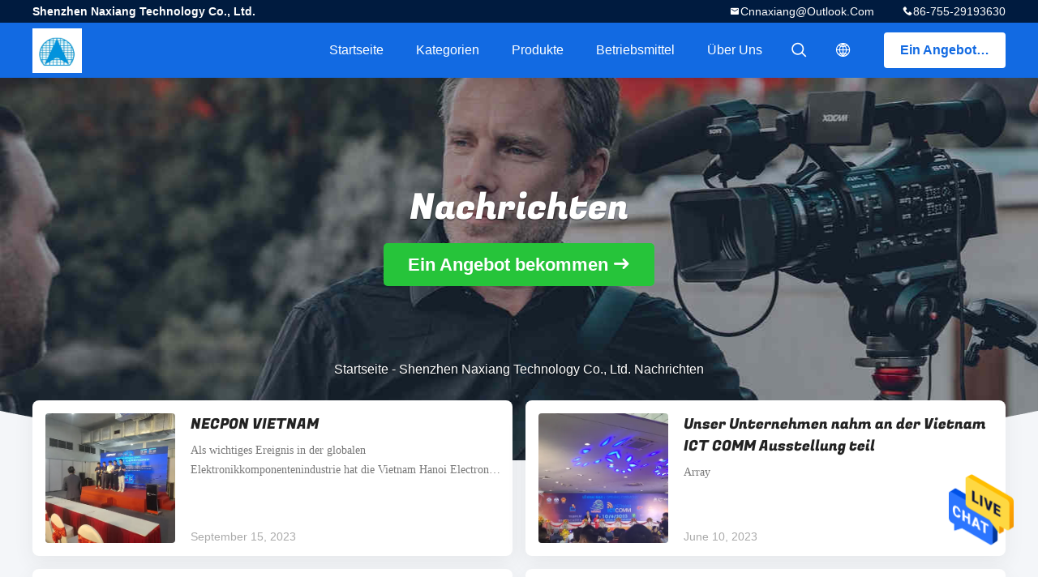

--- FILE ---
content_type: text/html
request_url: https://german.icscustom.com/german/news.html
body_size: 8219
content:
<!DOCTYPE html>
<html >
<head>
	<meta charset="utf-8">
	<meta http-equiv="X-UA-Compatible" content="IE=edge">
	<meta name="viewport" content="width=device-width, initial-scale=1.0, maximum-scale=1.0, user-scalable=no">
    <link rel="alternate" href="//m.german.icscustom.com/news.html" media="only screen and (max-width: 640px)" />
<link hreflang="en" rel="alternate" href="https://www.icscustom.com/news.html" />
<link hreflang="fr" rel="alternate" href="https://french.icscustom.com/news.html" />
<link hreflang="it" rel="alternate" href="https://italian.icscustom.com/news.html" />
<link hreflang="ru" rel="alternate" href="https://russian.icscustom.com/news.html" />
<link hreflang="es" rel="alternate" href="https://spanish.icscustom.com/news.html" />
<link hreflang="pt" rel="alternate" href="https://portuguese.icscustom.com/news.html" />
<link hreflang="nl" rel="alternate" href="https://dutch.icscustom.com/news.html" />
<link hreflang="el" rel="alternate" href="https://greek.icscustom.com/news.html" />
<link hreflang="ja" rel="alternate" href="https://japanese.icscustom.com/news.html" />
<link hreflang="ko" rel="alternate" href="https://korean.icscustom.com/news.html" />
<link hreflang="ar" rel="alternate" href="https://arabic.icscustom.com/news.html" />
<link hreflang="hi" rel="alternate" href="https://hindi.icscustom.com/news.html" />
<link hreflang="tr" rel="alternate" href="https://turkish.icscustom.com/news.html" />
<link hreflang="id" rel="alternate" href="https://indonesian.icscustom.com/news.html" />
<link hreflang="vi" rel="alternate" href="https://vietnamese.icscustom.com/news.html" />
<link hreflang="th" rel="alternate" href="https://thai.icscustom.com/news.html" />
<link hreflang="bn" rel="alternate" href="https://bengali.icscustom.com/news.html" />
<link hreflang="fa" rel="alternate" href="https://persian.icscustom.com/news.html" />
<link hreflang="pl" rel="alternate" href="https://polish.icscustom.com/news.html" />
<style type="text/css">
/*<![CDATA[*/
.consent__cookie {position: fixed;top: 0;left: 0;width: 100%;height: 0%;z-index: 100000;}.consent__cookie_bg {position: fixed;top: 0;left: 0;width: 100%;height: 100%;background: #000;opacity: .6;display: none }.consent__cookie_rel {position: fixed;bottom:0;left: 0;width: 100%;background: #fff;display: -webkit-box;display: -ms-flexbox;display: flex;flex-wrap: wrap;padding: 24px 80px;-webkit-box-sizing: border-box;box-sizing: border-box;-webkit-box-pack: justify;-ms-flex-pack: justify;justify-content: space-between;-webkit-transition: all ease-in-out .3s;transition: all ease-in-out .3s }.consent__close {position: absolute;top: 20px;right: 20px;cursor: pointer }.consent__close svg {fill: #777 }.consent__close:hover svg {fill: #000 }.consent__cookie_box {flex: 1;word-break: break-word;}.consent__warm {color: #777;font-size: 16px;margin-bottom: 12px;line-height: 19px }.consent__title {color: #333;font-size: 20px;font-weight: 600;margin-bottom: 12px;line-height: 23px }.consent__itxt {color: #333;font-size: 14px;margin-bottom: 12px;display: -webkit-box;display: -ms-flexbox;display: flex;-webkit-box-align: center;-ms-flex-align: center;align-items: center }.consent__itxt i {display: -webkit-inline-box;display: -ms-inline-flexbox;display: inline-flex;width: 28px;height: 28px;border-radius: 50%;background: #e0f9e9;margin-right: 8px;-webkit-box-align: center;-ms-flex-align: center;align-items: center;-webkit-box-pack: center;-ms-flex-pack: center;justify-content: center }.consent__itxt svg {fill: #3ca860 }.consent__txt {color: #a6a6a6;font-size: 14px;margin-bottom: 8px;line-height: 17px }.consent__btns {display: -webkit-box;display: -ms-flexbox;display: flex;-webkit-box-orient: vertical;-webkit-box-direction: normal;-ms-flex-direction: column;flex-direction: column;-webkit-box-pack: center;-ms-flex-pack: center;justify-content: center;flex-shrink: 0;}.consent__btn {width: 280px;height: 40px;line-height: 40px;text-align: center;background: #3ca860;color: #fff;border-radius: 4px;margin: 8px 0;-webkit-box-sizing: border-box;box-sizing: border-box;cursor: pointer }.consent__btn:hover {background: #00823b }.consent__btn.empty {color: #3ca860;border: 1px solid #3ca860;background: #fff }.consent__btn.empty:hover {background: #3ca860;color: #fff }.open .consent__cookie_bg {display: block }.open .consent__cookie_rel {bottom: 0 }@media (max-width: 760px) {.consent__btns {width: 100%;align-items: center;}.consent__cookie_rel {padding: 20px 24px }}.consent__cookie.open {display: block;}.consent__cookie {display: none;}
/*]]>*/
</style>
<script type="text/javascript">
/*<![CDATA[*/
window.isvideotpl = 0;window.detailurl = '';

var g_tp = '';
var colorUrl = '';
var query_string = ["News","List"];
var customtplcolor = 99706;
/*]]>*/
</script>
<title>China Shenzhen Naxiang Technology Co., Ltd. Unternehmens-News</title>
    <meta name="keywords" content="Unternehmens-News, China Shenzhen Naxiang Technology Co., Ltd." />
    <meta name="description" content="China Shenzhen Naxiang Technology Co., Ltd. späteste Nachrichten." />
    <meta property="og:type" content="site">
    <meta property="og:title" content="Unternehmens-News, China Shenzhen Naxiang Technology Co., Ltd." >
    <meta property="og:site_name" content="Shenzhen Naxiang Technology Co., Ltd.">
    <meta property="og:url" content="https://german.icscustom.com/news.html">
    <meta property="og:image" content="https://german.icscustom.com/logo.gif">
    <meta property="og:description" content="China Shenzhen Naxiang Technology Co., Ltd. späteste Nachrichten." />
				<link rel='preload'
					  href=/photo/icscustom/sitetpl/style/common.css?ver=1687245168 as='style'><link type='text/css' rel='stylesheet'
					  href=/photo/icscustom/sitetpl/style/common.css?ver=1687245168 media='all'><script type="application/ld+json">[{"@context":"https:\/\/schema.org","@type":"Organization","name":false,"description":"China Shenzhen Naxiang Technology Co., Ltd. sp\u00e4teste Nachrichten.","url":"https:\/\/www.icscustom.com\/news.html","logo":"\/logo.gif","address":{"@type":"PostalAddress","addressLocality":"China","addressRegion":"CN","postalCode":"999001","streetAddress":"319, Geb\u00e4ude A, Baoan Internet Industry Base, Shenzhen, Guangdong, China"},"email":"cnnaxiang@outlook.com","image":"\/photo\/cl151875797-shenzhen_naxiang_technology_co_ltd.jpg","telephone":"86-755-29193630"},{"@context":"https:\/\/schema.org","@type":"BreadcrumbList","itemListElement":[{"@type":"ListItem","position":2,"name":"China Shenzhen Naxiang Technology Co., Ltd. Unternehmens-News","item":"https:\/\/german.icscustom.com\/news.html"},{"@type":"ListItem","position":1,"name":"Startseite","item":"https:\/\/german.icscustom.com\/index.html"}]}]</script></head>
<body>
<img src="/logo.gif" style="display:none"/>
    <div id="floatAd" style="z-index: 110000;position:absolute;right:30px;bottom:60px;height:79px;display: block;">
                                <a href="/webim/webim_tab.html" rel="nofollow" onclick= 'setwebimCookie(0,0,0);' target="_blank">
            <img style="width: 80px;cursor: pointer;" alt='Nachricht senden' src="/images/floatimage_chat.gif"/>
        </a>
                                </div>
<a style="display: none!important;" title="Shenzhen Naxiang Technology Co., Ltd." class="float-inquiry" href="/contactnow.html" onclick='setinquiryCookie("{\"showproduct\":0,\"pid\":0,\"name\":\"\",\"source_url\":\"\",\"picurl\":\"\",\"propertyDetail\":[],\"username\":\"Mr. Dean Chan\",\"viewTime\":\"Letzter Login : 5 Stunden 32 minuts vor\",\"subject\":\"Bitte senden Sie mir Ihre Preisliste\",\"countrycode\":\"US\"}");'></a>
<script>
    function getCookie(name) {
        var arr = document.cookie.match(new RegExp("(^| )" + name + "=([^;]*)(;|$)"));
        if (arr != null) {
            return unescape(arr[2]);
        }
        return null;
    }
    var is_new_mjy = '0';
    if (is_new_mjy==1 && isMobileDevice() && getCookie('webim_login_name') && getCookie('webim_buyer_id') && getCookie('webim_303060_seller_id')) {
        document.getElementById("floatAd").style.display = "none";
    }
    // 检测是否是移动端访问
    function isMobileDevice() {
        return /Android|webOS|iPhone|iPad|iPod|BlackBerry|IEMobile|Opera Mini/i.test(navigator.userAgent);
    }

</script>
<!--<a style="display: none" title='' href="/webim/webim_tab.html" class="footer_webim_a" rel="nofollow" onclick= 'setwebimCookie(,,);' target="_blank">
    <div class="footer_webim" style="display:none">
        <div class="chat-button-content">
            <i class="chat-button"></i>
        </div>
    </div>
</a>-->

<header class="header_99705_101 header_99705_101V2">
    <div class="header-fixed">
        <!-- header-top -->
        <div class="header-top">
            <div class="wrap clearfix">
                    <span class="top-company">
                        Shenzhen Naxiang Technology Co., Ltd.                    </span>
                                    <span class="top-phone iconfont icon-phone">86-755-29193630</span>
                                                    <a href="mailto:cnnaxiang@outlook.com" class="top-email iconfont icon-mail">cnnaxiang@outlook.com</a>
                            </div>
        </div>
        <!-- header-main -->
        <div class="header-main">
            <div class="wrap clearfix">
                <!-- logo -->
                <div class="logo">
                    <a title="" href="//german.icscustom.com"><img onerror="$(this).parent().hide();" src="/logo.gif" alt="" /></a>                </div>
                <!-- quote -->
                <a target="_blank" class="quote" rel="nofollow" title="Zitat" href="/contactnow.html">Ein Angebot bekommen</a>                <!-- lang -->
                <div class="lang">
                    <a href="javascript:;" class="iconfont icon-language"><span style="display: block; width: 0; height: 0; overflow: hidden;">描述</span>
                                            </a>
                    <div class="lang-list">
                                                                                  <a title="China gute Qualität [#g1#]  on ventes" href="https://www.icscustom.com/news.html">English</a>                                                                                  <a title="China gute Qualität [#g1#]  on ventes" href="https://french.icscustom.com/news.html">French</a>                                                                                  <a title="China gute Qualität [#g1#]  on ventes" href="https://german.icscustom.com/news.html">German</a>                                                                                  <a title="China gute Qualität [#g1#]  on ventes" href="https://italian.icscustom.com/news.html">Italian</a>                                                                                  <a title="China gute Qualität [#g1#]  on ventes" href="https://russian.icscustom.com/news.html">Russian</a>                                                                                  <a title="China gute Qualität [#g1#]  on ventes" href="https://spanish.icscustom.com/news.html">Spanish</a>                                                                                  <a title="China gute Qualität [#g1#]  on ventes" href="https://portuguese.icscustom.com/news.html">Portuguese</a>                                                                                  <a title="China gute Qualität [#g1#]  on ventes" href="https://dutch.icscustom.com/news.html">Dutch</a>                                                                                  <a title="China gute Qualität [#g1#]  on ventes" href="https://greek.icscustom.com/news.html">Greek</a>                                                                                  <a title="China gute Qualität [#g1#]  on ventes" href="https://japanese.icscustom.com/news.html">Japanese</a>                                                                                  <a title="China gute Qualität [#g1#]  on ventes" href="https://korean.icscustom.com/news.html">Korean</a>                                                                                  <a title="China gute Qualität [#g1#]  on ventes" href="https://arabic.icscustom.com/news.html">Arabic</a>                                                                                  <a title="China gute Qualität [#g1#]  on ventes" href="https://hindi.icscustom.com/news.html">Hindi</a>                                                                                  <a title="China gute Qualität [#g1#]  on ventes" href="https://turkish.icscustom.com/news.html">Turkish</a>                                                                                  <a title="China gute Qualität [#g1#]  on ventes" href="https://indonesian.icscustom.com/news.html">Indonesian</a>                                                                                  <a title="China gute Qualität [#g1#]  on ventes" href="https://vietnamese.icscustom.com/news.html">Vietnamese</a>                                                                                  <a title="China gute Qualität [#g1#]  on ventes" href="https://thai.icscustom.com/news.html">Thai</a>                                                                                  <a title="China gute Qualität [#g1#]  on ventes" href="https://bengali.icscustom.com/news.html">Bengali</a>                                                                                  <a title="China gute Qualität [#g1#]  on ventes" href="https://persian.icscustom.com/news.html">Persian</a>                                                                                  <a title="China gute Qualität [#g1#]  on ventes" href="https://polish.icscustom.com/news.html">Polish</a>                                            </div>
                </div>
                <!-- search -->
                <form class="search" onsubmit="return jsWidgetSearch(this,'');">
                    <a href="javascript:;" class="search-open iconfont icon-search"><span style="display: block; width: 0; height: 0; overflow: hidden;">描述</span></a>
                    <div class="search-wrap">
                        <div class="search-main">
                            <input type="text" name="keyword" placeholder="Was Sie suchend sind...">
                            <a href="javascript:;" class="search-close iconfont icon-close"></a>
                        </div>
                    </div>
                </form>
                <!-- nav -->
                <ul class="nav">
                    <li>
                        <a title="Startseite" href="/">Startseite</a>                    </li>
                    <li>
                                                    <a href="javascript:;" title="Kategorien">Kategorien</a>
                                                <div class="second">
                                                        <div class="list1">
                                <a title="China Kundenspezifischer integrierter Schaltkreis Fabricants" href="/supplier-4215562-custom-integrated-circuit">Kundenspezifischer integrierter Schaltkreis</a>                                                            </div>
                                                        <div class="list1">
                                <a title="China IC-Chip-Entwurf Fabricants" href="/supplier-4215563-ic-chip-design">IC-Chip-Entwurf</a>                                                            </div>
                                                        <div class="list1">
                                <a title="China Entwicklung integrierter Schaltkreise Fabricants" href="/supplier-4215564-integrated-circuit-development">Entwicklung integrierter Schaltkreise</a>                                                            </div>
                                                        <div class="list1">
                                <a title="China Leiterplatte-Versammlung Fabricants" href="/supplier-4206635-printed-circuit-board-assembly">Leiterplatte-Versammlung</a>                                                            </div>
                                                        <div class="list1">
                                <a title="China PCB PCBA Fabricants" href="/supplier-4240658-pcb-pcba">PCB PCBA</a>                                                            </div>
                                                        <div class="list1">
                                <a title="China PWB-Versammlung Fabricants" href="/supplier-4240659-pcb-assembly">PWB-Versammlung</a>                                                            </div>
                                                        <div class="list1">
                                <a title="China HDMI-Videochip Fabricants" href="/supplier-4206629-hdmi-video-chip">HDMI-Videochip</a>                                                            </div>
                                                        <div class="list1">
                                <a title="China Audio-IC-Chip Fabricants" href="/supplier-4206628-audio-ic-chip">Audio-IC-Chip</a>                                                            </div>
                                                        <div class="list1">
                                <a title="China Verstärker IC-Chip Fabricants" href="/supplier-4206630-amplifier-ic-chip">Verstärker IC-Chip</a>                                                            </div>
                                                        <div class="list1">
                                <a title="China USB-Peripheriechip Fabricants" href="/supplier-4206631-usb-peripheral-chip">USB-Peripheriechip</a>                                                            </div>
                                                        <div class="list1">
                                <a title="China Energie-Management-Chips Fabricants" href="/supplier-4206632-power-management-chips">Energie-Management-Chips</a>                                                            </div>
                                                        <div class="list1">
                                <a title="China Mikroreglerchip Fabricants" href="/supplier-4206633-microcontroller-chip">Mikroreglerchip</a>                                                            </div>
                                                        <div class="list1">
                                <a title="China Spielzeug-IC Fabricants" href="/supplier-4206634-toy-ic">Spielzeug-IC</a>                                                            </div>
                                                    </div>
                    </li>
                    <li style="" >
                                                    <a title="Produits" href="/products.html">Produkte</a>                                            </li>
                                                                                                                        <li>
                                                    <a href="javascript:;" title="Betriebsmittel">Betriebsmittel</a>
                            <div class="second">
                                <a title="Neueste Unternehmensnachrichten über Nachrichten" href="/news.html">Nachrichten</a>                                
                            </div>
                                                
                    </li>
                    <li>
                        <a title="Über uns" href="/aboutus.html">Über uns</a>                        <div class="second">
                            <a title="Über uns" href="/aboutus.html">Unternehmensprofil</a>                                                             <a title="Fabrik Tour" href="/factory.html">Fabrik Tour</a>                                                                                        <a title="Qualitätskontrolle" href="/quality.html">Qualitätskontrolle</a>                                                        <a title="KONTAKT" href="/contactus.html">Kontaktieren Sie uns</a>                        </div>
                    </li>
                                                         </ul>
            </div>
        </div>
    </div>
    <div class="header-support"></div>
</header>


 <div class="board_99705_116">
    <div class="board-center">
                    <span class="board-title">Nachrichten</span>
                        <a href="/contactnow.html"
               onclick='setinquiryCookie("");' title="Ein Angebot bekommen" class="comm-btn comm-btn-jt">Ein Angebot bekommen</a>
            </div>
    <div class="board-bg img-cover">
        <img src="/images/99705_banner_news.jpg" alt="">
    </div>
    <div class="bread">
        <a title="" href="/">Startseite</a>         - <h1 >Shenzhen Naxiang Technology Co., Ltd. Nachrichten</h1>    </div>
</div><div class="wrap-main">
    <div class="wrap clearfix">
         <section class="news_99705_201">
    <div class="rellist_box">
        <ul class="rellist">
                       <li>
                <div class="rel_img">
                    
                   <a class="img-cover" title="Neueste Unternehmensnachrichten über NECPON VIETNAM" href="/news/necpon-vietnam-154702.html"><img class="lazyi" data-original="/photo/nd158822704-necpon_vietnam.jpg" alt="Neueste Unternehmensnachrichten über NECPON VIETNAM" src="/images/load_icon.gif" /></a>                </div>
                <div class="rel_wrap">
                    <h2 class="rel_title b_bold">
                         <a title="Neueste Unternehmensnachrichten über NECPON VIETNAM" href="/news/necpon-vietnam-154702.html">NECPON VIETNAM</a>                    </h2>
                    <div class="rel_adr">
                       <a title="Neueste Unternehmensnachrichten über NECPON VIETNAM" href="/news/necpon-vietnam-154702.html">Als wichtiges Ereignis in der globalen Elektronikkomponentenindustrie hat die Vietnam Hanoi Electronic Component Exhibition Eliteunternehmen und Fachleute aus der ganzen Welt angezogen.Wir repräsentieren nicht nur die Stärke und das Niveau der chinesischen Elektronikindustrie., aber auch unsere ...</a>                    </div>
                    <div class="rel_btn">
                        <span class="contactus"> September 15, 2023</span>
                    </div>
                </div>
            </li>
                       <li>
                <div class="rel_img">
                    
                   <a class="img-cover" title="Neueste Unternehmensnachrichten über Unser Unternehmen nahm an der Vietnam ICT COMM Ausstellung teil" href="/news/our-company-participated-in-the-vietnam-ict-comm-exhibition-146254.html"><img class="lazyi" data-original="/photo/nd151877395-our_company_participated_in_the_vietnam_ict_comm_exhibition.jpg" alt="Neueste Unternehmensnachrichten über Unser Unternehmen nahm an der Vietnam ICT COMM Ausstellung teil" src="/images/load_icon.gif" /></a>                </div>
                <div class="rel_wrap">
                    <h2 class="rel_title b_bold">
                         <a title="Neueste Unternehmensnachrichten über Unser Unternehmen nahm an der Vietnam ICT COMM Ausstellung teil" href="/news/our-company-participated-in-the-vietnam-ict-comm-exhibition-146254.html">Unser Unternehmen nahm an der Vietnam ICT COMM Ausstellung teil</a>                    </h2>
                    <div class="rel_adr">
                       <a title="Neueste Unternehmensnachrichten über Unser Unternehmen nahm an der Vietnam ICT COMM Ausstellung teil" href="/news/our-company-participated-in-the-vietnam-ict-comm-exhibition-146254.html">Array</a>                    </div>
                    <div class="rel_btn">
                        <span class="contactus"> June 10, 2023</span>
                    </div>
                </div>
            </li>
                       <li>
                <div class="rel_img">
                    
                   <a class="img-cover" title="Neueste Unternehmensnachrichten über Wir organisieren professionelle Ausbildung und Lernen" href="/news/we-organizes-professional-training-and-learning-146272.html"><img class="lazyi" data-original="/photo/nd151877925-we_organizes_professional_training_and_learning.jpg" alt="Neueste Unternehmensnachrichten über Wir organisieren professionelle Ausbildung und Lernen" src="/images/load_icon.gif" /></a>                </div>
                <div class="rel_wrap">
                    <h2 class="rel_title b_bold">
                         <a title="Neueste Unternehmensnachrichten über Wir organisieren professionelle Ausbildung und Lernen" href="/news/we-organizes-professional-training-and-learning-146272.html">Wir organisieren professionelle Ausbildung und Lernen</a>                    </h2>
                    <div class="rel_adr">
                       <a title="Neueste Unternehmensnachrichten über Wir organisieren professionelle Ausbildung und Lernen" href="/news/we-organizes-professional-training-and-learning-146272.html">Array</a>                    </div>
                    <div class="rel_btn">
                        <span class="contactus"> November 23, 2022</span>
                    </div>
                </div>
            </li>
                       <li>
                <div class="rel_img">
                    
                   <a class="img-cover" title="Neueste Unternehmensnachrichten über Unser Unternehmen nimmt an der größten Elektronikmesse in China teil" href="/news/our-company-participates-in-the-largest-electronic-exhibition-in-china-146266.html"><img class="lazyi" data-original="/photo/nd151877789-our_company_participates_in_the_largest_electronic_exhibition_in_china.jpg" alt="Neueste Unternehmensnachrichten über Unser Unternehmen nimmt an der größten Elektronikmesse in China teil" src="/images/load_icon.gif" /></a>                </div>
                <div class="rel_wrap">
                    <h2 class="rel_title b_bold">
                         <a title="Neueste Unternehmensnachrichten über Unser Unternehmen nimmt an der größten Elektronikmesse in China teil" href="/news/our-company-participates-in-the-largest-electronic-exhibition-in-china-146266.html">Unser Unternehmen nimmt an der größten Elektronikmesse in China teil</a>                    </h2>
                    <div class="rel_adr">
                       <a title="Neueste Unternehmensnachrichten über Unser Unternehmen nimmt an der größten Elektronikmesse in China teil" href="/news/our-company-participates-in-the-largest-electronic-exhibition-in-china-146266.html">Array</a>                    </div>
                    <div class="rel_btn">
                        <span class="contactus"> May 24, 2022</span>
                    </div>
                </div>
            </li>
                      
        </ul>
        <div class="pagination_99705_202">
      <a href='javascript:;' class='btn-total'>Gesamt 1 Seiten</a></div>
    </div>
</section>    </div>
</div>    
 <footer class="footer_99705_109">
    <div class="logo">
        <a title="" href="//german.icscustom.com"><img onerror="$(this).parent().hide();" src="/logo.gif" alt="" /></a>    </div>
    <div class="wrap">
        <div class="company-name">
            Shenzhen Naxiang Technology Co., Ltd.        </div>
        <div class="footer-main clearfix">
            <div class="footer-left">
                <div class="footer-title">
                                    Kategorien                                </div>
                                    <h2>
                        <a title="China Kundenspezifischer integrierter Schaltkreis" href="/supplier-4215562-custom-integrated-circuit">Kundenspezifischer integrierter Schaltkreis</a>                    </h2>
                                        <h2>
                        <a title="China IC-Chip-Entwurf" href="/supplier-4215563-ic-chip-design">IC-Chip-Entwurf</a>                    </h2>
                                        <h2>
                        <a title="China Entwicklung integrierter Schaltkreise" href="/supplier-4215564-integrated-circuit-development">Entwicklung integrierter Schaltkreise</a>                    </h2>
                                        <h2>
                        <a title="China Leiterplatte-Versammlung" href="/supplier-4206635-printed-circuit-board-assembly">Leiterplatte-Versammlung</a>                    </h2>
                                        <h2>
                        <a title="China PCB PCBA" href="/supplier-4240658-pcb-pcba">PCB PCBA</a>                    </h2>
                                        <h2>
                        <a title="China PWB-Versammlung" href="/supplier-4240659-pcb-assembly">PWB-Versammlung</a>                    </h2>
                                </div>
            <div class="footer-center">
                                                <a href="mailto:cnnaxiang@outlook.com" class="footer-mail iconfont icon-mail">cnnaxiang@outlook.com</a>
                                                <div class="footer-address iconfont icon-address">
                    319, Gebäude A, Baoan Internet Industry Base, Shenzhen, Guangdong, China                </div>
                                <ul class="share-list">
                                                                                
                                                        </ul>
            </div>
            <div class="footer-right">
                <div class="footer-title">Quicklinks</div>
                <a title="Über uns" href="/aboutus.html">Firmenprofil</a><a title="Fabrik Tour" href="/factory.html">Fabrik Tour</a><a title="Qualitätskontrolle" href="/quality.html">Qualitätskontrolle</a><a title="Sitemap" href="/sitemap.html">Sitemap</a><a title="" href="/privacy.html">Datenschutz-Bestimmungen</a><a title="" href="/contactus.html">Kontakt</a>            </div>
                                        </div>
        <div class="copy-right">
            China Gut Qualität Kundenspezifischer integrierter Schaltkreis Fournisseur. © 2023 - 2024 icscustom.com. All Rights Reserved.         </div>
    </div>
</footer>
 <div></div>
			<script type='text/javascript' src='/js/jquery.js'></script>
					  <script type='text/javascript' src='/js/common_99706.js'></script><script type="text/javascript"> (function() {var e = document.createElement('script'); e.type = 'text/javascript'; e.async = true; e.src = '/stats.js'; var s = document.getElementsByTagName('script')[0]; s.parentNode.insertBefore(e, s); })(); </script><noscript><img style="display:none" src="/stats.php" width=0 height=0 rel="nofollow"/></noscript>
<script type="text/javascript">
/*<![CDATA[*/
function loadCommonScript (dir) {
  var script = document.createElement("script");
  script.type = "text/javascript";
  script.src = dir;
  document.body.appendChild(script)};loadCommonScript('/js/ads.js');

									var htmlContent = `
								<div class="consent__cookie">
									<div class="consent__cookie_bg"></div>
									<div class="consent__cookie_rel">
										<div class="consent__close" onclick="allConsentNotGranted()">
											<svg t="1709102891149" class="icon" viewBox="0 0 1024 1024" version="1.1" xmlns="http://www.w3.org/2000/svg" p-id="3596" xmlns:xlink="http://www.w3.org/1999/xlink" width="32" height="32">
												<path d="M783.36 195.2L512 466.56 240.64 195.2a32 32 0 0 0-45.44 45.44L466.56 512l-271.36 271.36a32 32 0 0 0 45.44 45.44L512 557.44l271.36 271.36a32 32 0 0 0 45.44-45.44L557.44 512l271.36-271.36a32 32 0 0 0-45.44-45.44z" fill="#2C2C2C" p-id="3597"></path>
											</svg>
										</div>
										<div class="consent__cookie_box">
											<div class="consent__warm">Willkommen bei icscustom.com</div>
											<div class="consent__title">icscustom.com Ihre Einwilligung zur Verwendung Ihrer personenbezogenen Daten:</div>
											<div class="consent__itxt"><i><svg t="1707012116255" class="icon" viewBox="0 0 1024 1024" version="1.1" xmlns="http://www.w3.org/2000/svg" p-id="11708" xmlns:xlink="http://www.w3.org/1999/xlink" width="20" height="20">
														<path d="M768 890.88H256a90.88 90.88 0 0 1-81.28-50.56 94.08 94.08 0 0 1 7.04-99.2A412.16 412.16 0 0 1 421.12 576a231.68 231.68 0 1 1 181.76 0 412.16 412.16 0 0 1 241.92 163.2 94.08 94.08 0 0 1 7.04 99.2 90.88 90.88 0 0 1-83.84 52.48zM512 631.68a344.96 344.96 0 0 0-280.96 146.56 30.08 30.08 0 0 0 0 32.64 26.88 26.88 0 0 0 24.32 16H768a26.88 26.88 0 0 0 24.32-16 30.08 30.08 0 0 0 0-32.64A344.96 344.96 0 0 0 512 631.68z m0-434.56a167.68 167.68 0 1 0 167.68 167.68A167.68 167.68 0 0 0 512 197.12z" p-id="11709"></path>
													</svg></i>Personalisierte Werbung und Inhalte, Messung von Werbung und Inhalten, Zielgruppenforschung und Entwicklung von Dienstleistungen</div>
											<div class="consent__itxt"><i><svg t="1709102557526" class="icon" viewBox="0 0 1024 1024" version="1.1" xmlns="http://www.w3.org/2000/svg" p-id="2631" xmlns:xlink="http://www.w3.org/1999/xlink" width="20" height="20">
														<path d="M876.8 320H665.6c-70.4 0-128 57.6-128 128v358.4c0 70.4 57.6 128 128 128h211.2c70.4 0 128-57.6 128-128V448c0-70.4-57.6-128-128-128z m-211.2 64h211.2c32 0 64 25.6 64 64v320H608V448c0-38.4 25.6-64 57.6-64z m211.2 480H665.6c-25.6 0-44.8-12.8-57.6-38.4h320c-6.4 25.6-25.6 38.4-51.2 38.4z" p-id="2632"></path>
														<path d="M499.2 704c0-19.2-12.8-32-32-32H140.8c-19.2 0-38.4-19.2-38.4-38.4V224c0-19.2 19.2-32 38.4-32H768c19.2 0 38.4 19.2 38.4 38.4v38.4c0 19.2 12.8 32 32 32s32-12.8 32-32V224c0-51.2-44.8-96-102.4-96H140.8c-57.6 0-102.4 44.8-102.4 96v409.6c0 57.6 44.8 102.4 102.4 102.4h326.4c25.6 0 32-19.2 32-32z m0 64H326.4c-19.2 0-32 12.8-32 32s12.8 32 32 32h166.4c19.2 0 32-12.8 32-32s-12.8-32-25.6-32z" p-id="2633"></path>
													</svg></i>Speicherung und/oder Zugriff auf Informationen auf einem Gerät</div>
											<div class="consent__txt">Ihre personenbezogenen Daten werden verarbeitet und Informationen von Ihrem Gerät (Cookies, eindeutige Kennungen und andere Gerätedaten) können gespeichert werden,von 135 TCF-Anbietern und 65 Werbepartnern aufgerufen und geteilt, oder speziell von dieser Website oder App verwendet.</div>
											<div class="consent__txt">Einige Anbieter können Ihre personenbezogenen Daten aufgrund eines berechtigten Interesses verarbeiten, dem Sie widersprechen können, indem Sie nicht zustimmen.</div>


										</div>
										<div class="consent__btns">
											<span class="consent__btn" onclick="allConsentGranted()">Zustimmung</span>
											<span class="consent__btn empty" onclick="allConsentNotGranted()">Ich stimme nicht zu.</span>
										</div>
									</div>
								</div>
							`;
							var newElement = document.createElement('div');
							newElement.innerHTML = htmlContent;
							document.body.appendChild(newElement);
							var consent__cookie = {
								init:function(){},
								open:function(){
									document.querySelector('.consent__cookie').className = 'consent__cookie open';
									document.body.style.overflow = 'hidden';
								},
								close:function(){
									document.querySelector('.consent__cookie').className = 'consent__cookie';
									document.body.style.overflow = '';
								}
							};
		
		
jQuery(function($) {
floatAd('#floatAd', 2);
});
/*]]>*/
</script>
</body>
</html>
<!-- static:2024-09-18 21:32:06 -->
